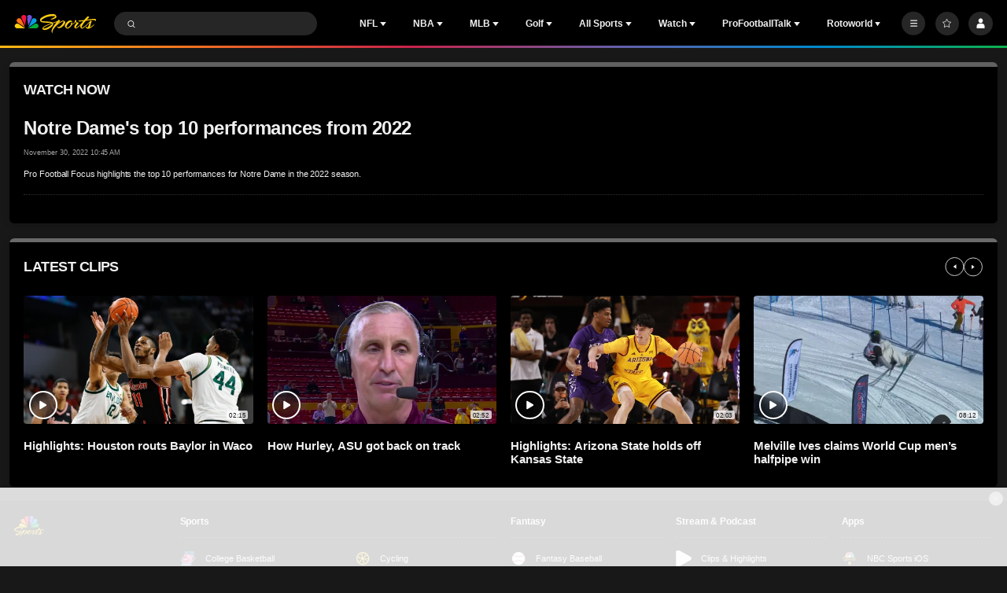

--- FILE ---
content_type: text/javascript
request_url: https://nbcsports.brightspotcdn.com/resource/webpack/4151.5ed568a2d636cf87dcb9.js
body_size: 8506
content:
(self.webpackChunkbundle_default=self.webpackChunkbundle_default||[]).push([[4151,7092,2137],{7092:function(t,e,i){"use strict";i.d(e,{A:function(){return s},L:function(){return a}});const s={ready:"VideoPlayer:ready",timeUpdate:"VideoPlayer:timeUpdate",play:"VideoPlayer:play",playing:"VideoPlayer:playing",pause:"VideoPlayer:paused",volumeChange:"VideoPlayer:volumeChange",enterFullscreen:"VideoPlayer:enterFullscreen",exitFullscreen:"VideoPlayer:exitFullscreen",ended:"VideoPlayer:ended",error:"VideoPlayer:error",quartileCompleted:"VideoPlayer:quartileCompleted"},r={playingInterval:5,playbackPosition:0,quartilePosition:-1};class a extends window.HTMLElement{connectedCallback(){this.intervals={...r}}get videoId(){return this.getAttribute("video-id")}get videoTitle(){return this.getAttribute("video-title")}get playerId(){return this.getAttribute("player-id")}get autoplay(){return this.hasAttribute("autoplay")}get disableClickToPlay(){return this.hasAttribute("disable-click-to-play")}get muted(){return this.hasAttribute("muted")}get loop(){return this.hasAttribute("loop")}get poster(){return this.getAttribute("poster")}get video(){return{id:this.videoId,videoPlatform:this.platform,seekSeconds:this.seekSeconds,title:this.videoTitle,inPlaylist:document.querySelector("ps-playlist"),playListTagsosition:[...document.querySelectorAll("ps-playlist-item")].findIndex((t=>t.isCurrent)),duration:this.duration,playerWidth:this.getPlayerWidth(),playerHeight:this.getPlayerHeight(),playerResolution:this.getPlayerResolution(),isAutoPlay:this.getIsAutoPlay(),startVolume:this.getStartVolume(),volume:this.getVolume(),isFullscreen:this.onVideoFullscreen(),videoUuid:this.getVideoUuid(),videoFileType:this.getVideoFileType(),videoInitiation:this.getAttribute("data-playback-started")||!1,credit:this.getCredit(),ownerSite:this.getOwnerSite(),videoClassification:this.getCategory(),source:this.getSource(),location:this.getDateline(),videoStatus:this.getVideoStatus(),quartile:this.getDisplayQuartile(this.intervals.quartilePosition)}}init(){this.platform=this.getPlatformName()}onReady(t){this.emit(s.ready,t)}onPlay(t){this.emit(s.playing,t)}onTimeUpdate(t){this.sendVideoPlaybackIntervalEvents(),this.emit(s.timeUpdate,t)}onMute(t){this.emit(s.volumeChange,t)}onPause(t){this.emit(s.pause,t)}onEnded(t){this.intervals={...r},this.emit(s.ended,t)}onError(t){this.emit(s.error,t)}onVolumneChange(t){this.emit(s.volumeChange,t)}play(){}pause(){}playPause(){this.getAttribute("data-playback-paused")?this.play():this.pause()}sendVideoPlaybackIntervalEvents(){if(!this.duration||0===this.duration)return;const t=this.currentTime/this.duration*100;for(;this.currentTime>this.intervals.playbackPosition+2*this.intervals.playingInterval;)this.intervals.playbackPosition+=this.intervals.playingInterval;if(this.currentTime>=this.intervals.playbackPosition+this.intervals.playingInterval){this.intervals.playbackPosition+=this.intervals.playingInterval;const t=new window.CustomEvent("Video:onVideoTimeIntervalUpdate",{bubbles:!0,detail:{playerId:this.playerId,videoPlatform:this.platform,video:this.video,secondsElapsed:this.currentTime}});this.dispatchEvent(t)}let e=null;if(t>=this.intervals.quartilePosition)if(-1===this.intervals.quartilePosition){if(t>=this.intervals.quartilePosition+25)for(this.intervals.quartilePosition=0;t>=this.intervals.quartilePosition;)this.intervals.quartilePosition+=25}else e=this.intervals.quartilePosition,this.intervals.quartilePosition+=25,100===this.intervals.quartilePosition&&(this.intervals.quartilePosition=95);null!==e&&(95===e&&(e=100),this.emit(s.quartileCompleted,{quartile:e}))}getDisplayQuartile(t){return-1===t?0:50===t?25:75===t?50:95===t?75:100}getCategory(){}getCredit(){}getDateline(){}getIsAutoPlay(){}getOwnerSite(){}getPlatformName(){}getPlayerHeight(){}getPlayerWidth(){}getPlayerResolution(){return this.getPlayerWidth()+" x "+this.getPlayerHeight()}getPlayListTagsosition(t){const e=document.querySelector("[data-playlist]"),i=e.querySelectorAll(".PlaylistItem"),s=e.querySelector(`[data-video-id='${t}']`);for(let t=0;t<i.length;t++)if(s===i[t])return t}getSource(){}getVideoFileType(){}getVideoStatus(){return this.getAttribute("data-playback-playing")?"Playing":this.getAttribute("data-playback-paused")?"Paused":this.getAttribute("data-playback-ended")?"Ended":null}getVideoUuid(){}getVolume(){}getStartVolume(){}onVideoFullscreen(){}onEnterFullScreen(){this.emit(s.enterFullscreen)}onExitFullscreen(){this.emit(s.exitFullscreen)}createMessage(t,e){return{eventData:e,eventName:t,location:window.location.href,source:"jwPlayerEmbed"}}emit(t){let e=arguments.length>1&&void 0!==arguments[1]?arguments[1]:{};const i=new window.CustomEvent(t,{bubbles:!0,detail:e});this.dispatchEvent(i),window.parent.postMessage(this.createMessage(t,e),"*")}}},1687:function(t,e,i){"use strict";i.r(e),i.d(e,{default:function(){return l}});var s=i(7092),r=i(2522),a=i.n(r);class l extends window.HTMLElement{get clipped(){return this.hasAttribute("data-clipped")}set clipped(t){t?this.setAttribute("data-clipped",""):this.removeAttribute("data-clipped")}set overflowing(t){t?this.setAttribute("overflowing",""):this.removeAttribute("overflowing")}get overflowing(){return this.getAttribute("overflowing")}get playlistItemsContainer(){return this.querySelector("[data-playlist-items]")}get fragmentUri(){return this.getAttribute("fragment-uri")}get fragmentParams(){return this.getAttribute("fragment-params")}connectedCallback(){this.playlistItems=[...this.querySelectorAll(".VideoPlaylistItem")],this.createCarousel(),this.addEventListener(s.A.ended,this),this.bindClickEvents(),this.markCurrentVideo()}markCurrentVideo(){let t=this.querySelector("[data-video-player]").querySelector("[data-content-id]").getAttribute("data-content-id");t&&this.querySelectorAll(".VideoPlaylistItem").forEach((e=>{t===e.getAttribute("data-content-id")&&e.setAttribute("is-current",!0)}))}createCarousel(){this.carouselSlides=this.querySelector("[data-carousel]")||this,this.carouselBtnPrevious=this.querySelector("[data-carousel-btn-previous]"),this.carouselBtnNext=this.querySelector("[data-carousel-btn-next]"),this.carouselOptions={adaptiveHeight:!1,cellAlign:"left",imagesLoaded:!0,draggable:!1,pageDots:!1,lazyLoad:4,prevNextButtons:!1,watchCSS:!0},this.flickity=new(a())(this.carouselSlides,this.carouselOptions),this.carouselBtnPrevious&&this.carouselBtnPrevious.addEventListener("click",(t=>{t.preventDefault(),this.flickity.previous()})),this.carouselBtnNext&&this.carouselBtnNext.addEventListener("click",(t=>{t.preventDefault(),this.flickity.next()}))}handleEvent(t){if(t.type===s.A.ready&&t.target.play(),t.type===s.A.ended){const t=this.playlistItems.findIndex((t=>null!==t.getAttribute("is-current")&&t));t<this.playlistItems.length-1&&this.loadPlaylistItem(this.playlistItems[t+1])}}bindClickEvents(){this.querySelectorAll(".VideoPlaylistItem").forEach((t=>{t.addEventListener("click",(e=>{e.preventDefault(),null===t.getAttribute("is-current")&&this.loadPlaylistItem(t)}))}))}loadPlaylistItem(t){this.addEventListener(s.A.ready,this),this.setAttribute("data-playing-from-playlist","true"),this.querySelector("[data-muted]")?this.setAttribute("data-muted","true"):this.setAttribute("data-muted","false");const e=t.querySelector("template").content.cloneNode(!0),i=this.querySelector("[data-video-player]");this.previousPlayedVideo=i,i.querySelector("bsp-mpxplayer")&&i.querySelector("bsp-mpxplayer").videoChangedFromPlaylist(),i.parentElement.replaceChild(e,i),this.setState(this.playlistItems.indexOf(t)),this.flickity.select(this.playlistItems.indexOf(t))}get previousVideo(){return this.previousPlayedVideo}setState(t){this.playlistItems.forEach(((e,i)=>{e.removeAttribute("is-current"),t===i&&e.setAttribute("is-current","")}))}}},2137:function(t,e,i){var s,r;"undefined"!=typeof window&&window,void 0===(r="function"==typeof(s=function(){"use strict";function t(){}var e=t.prototype;return e.on=function(t,e){if(t&&e){var i=this._events=this._events||{},s=i[t]=i[t]||[];return-1==s.indexOf(e)&&s.push(e),this}},e.once=function(t,e){if(t&&e){this.on(t,e);var i=this._onceEvents=this._onceEvents||{};return(i[t]=i[t]||{})[e]=!0,this}},e.off=function(t,e){var i=this._events&&this._events[t];if(i&&i.length){var s=i.indexOf(e);return-1!=s&&i.splice(s,1),this}},e.emitEvent=function(t,e){var i=this._events&&this._events[t];if(i&&i.length){i=i.slice(0),e=e||[];for(var s=this._onceEvents&&this._onceEvents[t],r=0;r<i.length;r++){var a=i[r];s&&s[a]&&(this.off(t,a),delete s[a]),a.apply(this,e)}return this}},e.allOff=function(){delete this._events,delete this._onceEvents},t})?s.call(e,i,e,t):s)||(t.exports=r)}}]);